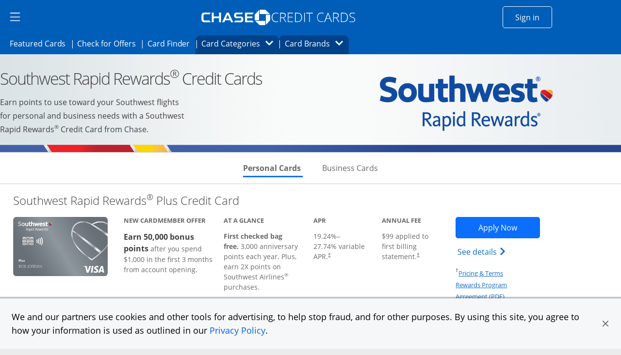

--- FILE ---
content_type: image/svg+xml
request_url: https://creditcards.chase.com/content/dam/jpmc-marketplace/site-assets/logos/chasebank-logo.svg
body_size: 1243
content:
<?xml version="1.0" encoding="iso-8859-1"?>
<!-- Generator: Adobe Illustrator 19.0.1, SVG Export Plug-In . SVG Version: 6.00 Build 0)  -->
<svg version="1.1" id="Layer_1" xmlns="http://www.w3.org/2000/svg" xmlns:xlink="http://www.w3.org/1999/xlink" x="0px" y="0px"
	 viewBox="0 0 62.626 11.639" style="enable-background:new 0 0 62.626 11.639;" xml:space="preserve">
<g>
	<g>
		<path style="fill:#047AC0;" d="M55.147,0c-0.227,0-0.41,0.184-0.41,0.411v2.881h7.609L58.882,0L55.147,0z"/>
		<path style="fill:#047AC0;" d="M62.626,4.163c0-0.227-0.184-0.411-0.412-0.411h-2.879v7.61l3.289-3.467L62.626,4.163z"/>
		<path style="fill:#047AC0;" d="M58.462,11.639c0.227,0,0.41-0.184,0.41-0.411v-2.88h-7.611l3.467,3.291L58.462,11.639z"/>
		<path style="fill:#047AC0;" d="M50.983,7.476c0,0.227,0.184,0.412,0.41,0.412h2.881v-7.61l-3.291,3.466V7.476z"/>
	</g>
	<g>
		<polygon style="fill:#047AC0;" points="16.101,1.389 16.101,4.903 11.204,4.903 11.204,1.389 9.421,1.388 9.421,10.25 
			11.204,10.25 11.204,6.442 16.101,6.442 16.101,10.25 17.887,10.25 17.887,1.389 		"/>
		<polygon style="fill:#047AC0;" points="39.826,1.389 39.826,10.247 47.65,10.247 46.659,8.688 41.615,8.688 41.615,6.442 
			46.498,6.442 46.498,4.94 41.615,4.94 41.615,2.912 46.651,2.912 47.622,1.389 		"/>
		<path style="fill:#047AC0;" d="M2.792,1.387C0.936,1.387,0,2.515,0,4.156v3.308c0,1.899,1.207,2.786,2.783,2.786l5.595-0.001
			l-1.037-1.62H3.128c-0.895,0-1.284-0.323-1.284-1.325V4.303c0-0.968,0.328-1.346,1.308-1.346h4.232l0.996-1.57H2.792z"/>
		<path style="fill:#047AC0;" d="M32,1.385c-1.072,0-2.169,0.644-2.169,2.301v0.425c0,1.726,1.057,2.385,2.113,2.39h3.711
			c0.386,0,0.699,0.064,0.699,0.715l0,0.753c-0.01,0.584-0.302,0.719-0.711,0.719H30.76l-1,1.559h5.996
			c1.446,0,2.428-0.719,2.428-2.381v-0.61c0-1.607-0.912-2.366-2.326-2.366h-3.543c-0.393,0-0.666-0.107-0.666-0.689
			c0-0.001,0-0.613,0-0.613c0-0.496,0.188-0.676,0.646-0.676l4.648-0.002l0.972-1.527L32,1.385z"/>
		<path style="fill:#047AC0;" d="M23.949,3.229l1.615,3.683h-3.22L23.949,3.229z M23.069,1.39l-4.202,8.859h1.986l0.818-1.83h4.566
			l0.815,1.83h1.994L24.835,1.39H23.069z"/>
	</g>
</g>
</svg>
